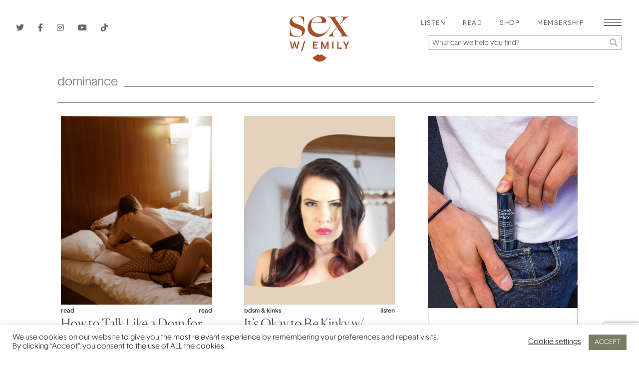

--- FILE ---
content_type: text/html; charset=utf-8
request_url: https://www.google.com/recaptcha/api2/anchor?ar=1&k=6LdyXmApAAAAAJxytgEZZ3D3fqfW41y-KIQeVVjh&co=aHR0cHM6Ly9zZXh3aXRoZW1pbHkuY29tOjQ0Mw..&hl=en&v=PoyoqOPhxBO7pBk68S4YbpHZ&size=invisible&anchor-ms=20000&execute-ms=30000&cb=r04x9txbsuwb
body_size: 48752
content:
<!DOCTYPE HTML><html dir="ltr" lang="en"><head><meta http-equiv="Content-Type" content="text/html; charset=UTF-8">
<meta http-equiv="X-UA-Compatible" content="IE=edge">
<title>reCAPTCHA</title>
<style type="text/css">
/* cyrillic-ext */
@font-face {
  font-family: 'Roboto';
  font-style: normal;
  font-weight: 400;
  font-stretch: 100%;
  src: url(//fonts.gstatic.com/s/roboto/v48/KFO7CnqEu92Fr1ME7kSn66aGLdTylUAMa3GUBHMdazTgWw.woff2) format('woff2');
  unicode-range: U+0460-052F, U+1C80-1C8A, U+20B4, U+2DE0-2DFF, U+A640-A69F, U+FE2E-FE2F;
}
/* cyrillic */
@font-face {
  font-family: 'Roboto';
  font-style: normal;
  font-weight: 400;
  font-stretch: 100%;
  src: url(//fonts.gstatic.com/s/roboto/v48/KFO7CnqEu92Fr1ME7kSn66aGLdTylUAMa3iUBHMdazTgWw.woff2) format('woff2');
  unicode-range: U+0301, U+0400-045F, U+0490-0491, U+04B0-04B1, U+2116;
}
/* greek-ext */
@font-face {
  font-family: 'Roboto';
  font-style: normal;
  font-weight: 400;
  font-stretch: 100%;
  src: url(//fonts.gstatic.com/s/roboto/v48/KFO7CnqEu92Fr1ME7kSn66aGLdTylUAMa3CUBHMdazTgWw.woff2) format('woff2');
  unicode-range: U+1F00-1FFF;
}
/* greek */
@font-face {
  font-family: 'Roboto';
  font-style: normal;
  font-weight: 400;
  font-stretch: 100%;
  src: url(//fonts.gstatic.com/s/roboto/v48/KFO7CnqEu92Fr1ME7kSn66aGLdTylUAMa3-UBHMdazTgWw.woff2) format('woff2');
  unicode-range: U+0370-0377, U+037A-037F, U+0384-038A, U+038C, U+038E-03A1, U+03A3-03FF;
}
/* math */
@font-face {
  font-family: 'Roboto';
  font-style: normal;
  font-weight: 400;
  font-stretch: 100%;
  src: url(//fonts.gstatic.com/s/roboto/v48/KFO7CnqEu92Fr1ME7kSn66aGLdTylUAMawCUBHMdazTgWw.woff2) format('woff2');
  unicode-range: U+0302-0303, U+0305, U+0307-0308, U+0310, U+0312, U+0315, U+031A, U+0326-0327, U+032C, U+032F-0330, U+0332-0333, U+0338, U+033A, U+0346, U+034D, U+0391-03A1, U+03A3-03A9, U+03B1-03C9, U+03D1, U+03D5-03D6, U+03F0-03F1, U+03F4-03F5, U+2016-2017, U+2034-2038, U+203C, U+2040, U+2043, U+2047, U+2050, U+2057, U+205F, U+2070-2071, U+2074-208E, U+2090-209C, U+20D0-20DC, U+20E1, U+20E5-20EF, U+2100-2112, U+2114-2115, U+2117-2121, U+2123-214F, U+2190, U+2192, U+2194-21AE, U+21B0-21E5, U+21F1-21F2, U+21F4-2211, U+2213-2214, U+2216-22FF, U+2308-230B, U+2310, U+2319, U+231C-2321, U+2336-237A, U+237C, U+2395, U+239B-23B7, U+23D0, U+23DC-23E1, U+2474-2475, U+25AF, U+25B3, U+25B7, U+25BD, U+25C1, U+25CA, U+25CC, U+25FB, U+266D-266F, U+27C0-27FF, U+2900-2AFF, U+2B0E-2B11, U+2B30-2B4C, U+2BFE, U+3030, U+FF5B, U+FF5D, U+1D400-1D7FF, U+1EE00-1EEFF;
}
/* symbols */
@font-face {
  font-family: 'Roboto';
  font-style: normal;
  font-weight: 400;
  font-stretch: 100%;
  src: url(//fonts.gstatic.com/s/roboto/v48/KFO7CnqEu92Fr1ME7kSn66aGLdTylUAMaxKUBHMdazTgWw.woff2) format('woff2');
  unicode-range: U+0001-000C, U+000E-001F, U+007F-009F, U+20DD-20E0, U+20E2-20E4, U+2150-218F, U+2190, U+2192, U+2194-2199, U+21AF, U+21E6-21F0, U+21F3, U+2218-2219, U+2299, U+22C4-22C6, U+2300-243F, U+2440-244A, U+2460-24FF, U+25A0-27BF, U+2800-28FF, U+2921-2922, U+2981, U+29BF, U+29EB, U+2B00-2BFF, U+4DC0-4DFF, U+FFF9-FFFB, U+10140-1018E, U+10190-1019C, U+101A0, U+101D0-101FD, U+102E0-102FB, U+10E60-10E7E, U+1D2C0-1D2D3, U+1D2E0-1D37F, U+1F000-1F0FF, U+1F100-1F1AD, U+1F1E6-1F1FF, U+1F30D-1F30F, U+1F315, U+1F31C, U+1F31E, U+1F320-1F32C, U+1F336, U+1F378, U+1F37D, U+1F382, U+1F393-1F39F, U+1F3A7-1F3A8, U+1F3AC-1F3AF, U+1F3C2, U+1F3C4-1F3C6, U+1F3CA-1F3CE, U+1F3D4-1F3E0, U+1F3ED, U+1F3F1-1F3F3, U+1F3F5-1F3F7, U+1F408, U+1F415, U+1F41F, U+1F426, U+1F43F, U+1F441-1F442, U+1F444, U+1F446-1F449, U+1F44C-1F44E, U+1F453, U+1F46A, U+1F47D, U+1F4A3, U+1F4B0, U+1F4B3, U+1F4B9, U+1F4BB, U+1F4BF, U+1F4C8-1F4CB, U+1F4D6, U+1F4DA, U+1F4DF, U+1F4E3-1F4E6, U+1F4EA-1F4ED, U+1F4F7, U+1F4F9-1F4FB, U+1F4FD-1F4FE, U+1F503, U+1F507-1F50B, U+1F50D, U+1F512-1F513, U+1F53E-1F54A, U+1F54F-1F5FA, U+1F610, U+1F650-1F67F, U+1F687, U+1F68D, U+1F691, U+1F694, U+1F698, U+1F6AD, U+1F6B2, U+1F6B9-1F6BA, U+1F6BC, U+1F6C6-1F6CF, U+1F6D3-1F6D7, U+1F6E0-1F6EA, U+1F6F0-1F6F3, U+1F6F7-1F6FC, U+1F700-1F7FF, U+1F800-1F80B, U+1F810-1F847, U+1F850-1F859, U+1F860-1F887, U+1F890-1F8AD, U+1F8B0-1F8BB, U+1F8C0-1F8C1, U+1F900-1F90B, U+1F93B, U+1F946, U+1F984, U+1F996, U+1F9E9, U+1FA00-1FA6F, U+1FA70-1FA7C, U+1FA80-1FA89, U+1FA8F-1FAC6, U+1FACE-1FADC, U+1FADF-1FAE9, U+1FAF0-1FAF8, U+1FB00-1FBFF;
}
/* vietnamese */
@font-face {
  font-family: 'Roboto';
  font-style: normal;
  font-weight: 400;
  font-stretch: 100%;
  src: url(//fonts.gstatic.com/s/roboto/v48/KFO7CnqEu92Fr1ME7kSn66aGLdTylUAMa3OUBHMdazTgWw.woff2) format('woff2');
  unicode-range: U+0102-0103, U+0110-0111, U+0128-0129, U+0168-0169, U+01A0-01A1, U+01AF-01B0, U+0300-0301, U+0303-0304, U+0308-0309, U+0323, U+0329, U+1EA0-1EF9, U+20AB;
}
/* latin-ext */
@font-face {
  font-family: 'Roboto';
  font-style: normal;
  font-weight: 400;
  font-stretch: 100%;
  src: url(//fonts.gstatic.com/s/roboto/v48/KFO7CnqEu92Fr1ME7kSn66aGLdTylUAMa3KUBHMdazTgWw.woff2) format('woff2');
  unicode-range: U+0100-02BA, U+02BD-02C5, U+02C7-02CC, U+02CE-02D7, U+02DD-02FF, U+0304, U+0308, U+0329, U+1D00-1DBF, U+1E00-1E9F, U+1EF2-1EFF, U+2020, U+20A0-20AB, U+20AD-20C0, U+2113, U+2C60-2C7F, U+A720-A7FF;
}
/* latin */
@font-face {
  font-family: 'Roboto';
  font-style: normal;
  font-weight: 400;
  font-stretch: 100%;
  src: url(//fonts.gstatic.com/s/roboto/v48/KFO7CnqEu92Fr1ME7kSn66aGLdTylUAMa3yUBHMdazQ.woff2) format('woff2');
  unicode-range: U+0000-00FF, U+0131, U+0152-0153, U+02BB-02BC, U+02C6, U+02DA, U+02DC, U+0304, U+0308, U+0329, U+2000-206F, U+20AC, U+2122, U+2191, U+2193, U+2212, U+2215, U+FEFF, U+FFFD;
}
/* cyrillic-ext */
@font-face {
  font-family: 'Roboto';
  font-style: normal;
  font-weight: 500;
  font-stretch: 100%;
  src: url(//fonts.gstatic.com/s/roboto/v48/KFO7CnqEu92Fr1ME7kSn66aGLdTylUAMa3GUBHMdazTgWw.woff2) format('woff2');
  unicode-range: U+0460-052F, U+1C80-1C8A, U+20B4, U+2DE0-2DFF, U+A640-A69F, U+FE2E-FE2F;
}
/* cyrillic */
@font-face {
  font-family: 'Roboto';
  font-style: normal;
  font-weight: 500;
  font-stretch: 100%;
  src: url(//fonts.gstatic.com/s/roboto/v48/KFO7CnqEu92Fr1ME7kSn66aGLdTylUAMa3iUBHMdazTgWw.woff2) format('woff2');
  unicode-range: U+0301, U+0400-045F, U+0490-0491, U+04B0-04B1, U+2116;
}
/* greek-ext */
@font-face {
  font-family: 'Roboto';
  font-style: normal;
  font-weight: 500;
  font-stretch: 100%;
  src: url(//fonts.gstatic.com/s/roboto/v48/KFO7CnqEu92Fr1ME7kSn66aGLdTylUAMa3CUBHMdazTgWw.woff2) format('woff2');
  unicode-range: U+1F00-1FFF;
}
/* greek */
@font-face {
  font-family: 'Roboto';
  font-style: normal;
  font-weight: 500;
  font-stretch: 100%;
  src: url(//fonts.gstatic.com/s/roboto/v48/KFO7CnqEu92Fr1ME7kSn66aGLdTylUAMa3-UBHMdazTgWw.woff2) format('woff2');
  unicode-range: U+0370-0377, U+037A-037F, U+0384-038A, U+038C, U+038E-03A1, U+03A3-03FF;
}
/* math */
@font-face {
  font-family: 'Roboto';
  font-style: normal;
  font-weight: 500;
  font-stretch: 100%;
  src: url(//fonts.gstatic.com/s/roboto/v48/KFO7CnqEu92Fr1ME7kSn66aGLdTylUAMawCUBHMdazTgWw.woff2) format('woff2');
  unicode-range: U+0302-0303, U+0305, U+0307-0308, U+0310, U+0312, U+0315, U+031A, U+0326-0327, U+032C, U+032F-0330, U+0332-0333, U+0338, U+033A, U+0346, U+034D, U+0391-03A1, U+03A3-03A9, U+03B1-03C9, U+03D1, U+03D5-03D6, U+03F0-03F1, U+03F4-03F5, U+2016-2017, U+2034-2038, U+203C, U+2040, U+2043, U+2047, U+2050, U+2057, U+205F, U+2070-2071, U+2074-208E, U+2090-209C, U+20D0-20DC, U+20E1, U+20E5-20EF, U+2100-2112, U+2114-2115, U+2117-2121, U+2123-214F, U+2190, U+2192, U+2194-21AE, U+21B0-21E5, U+21F1-21F2, U+21F4-2211, U+2213-2214, U+2216-22FF, U+2308-230B, U+2310, U+2319, U+231C-2321, U+2336-237A, U+237C, U+2395, U+239B-23B7, U+23D0, U+23DC-23E1, U+2474-2475, U+25AF, U+25B3, U+25B7, U+25BD, U+25C1, U+25CA, U+25CC, U+25FB, U+266D-266F, U+27C0-27FF, U+2900-2AFF, U+2B0E-2B11, U+2B30-2B4C, U+2BFE, U+3030, U+FF5B, U+FF5D, U+1D400-1D7FF, U+1EE00-1EEFF;
}
/* symbols */
@font-face {
  font-family: 'Roboto';
  font-style: normal;
  font-weight: 500;
  font-stretch: 100%;
  src: url(//fonts.gstatic.com/s/roboto/v48/KFO7CnqEu92Fr1ME7kSn66aGLdTylUAMaxKUBHMdazTgWw.woff2) format('woff2');
  unicode-range: U+0001-000C, U+000E-001F, U+007F-009F, U+20DD-20E0, U+20E2-20E4, U+2150-218F, U+2190, U+2192, U+2194-2199, U+21AF, U+21E6-21F0, U+21F3, U+2218-2219, U+2299, U+22C4-22C6, U+2300-243F, U+2440-244A, U+2460-24FF, U+25A0-27BF, U+2800-28FF, U+2921-2922, U+2981, U+29BF, U+29EB, U+2B00-2BFF, U+4DC0-4DFF, U+FFF9-FFFB, U+10140-1018E, U+10190-1019C, U+101A0, U+101D0-101FD, U+102E0-102FB, U+10E60-10E7E, U+1D2C0-1D2D3, U+1D2E0-1D37F, U+1F000-1F0FF, U+1F100-1F1AD, U+1F1E6-1F1FF, U+1F30D-1F30F, U+1F315, U+1F31C, U+1F31E, U+1F320-1F32C, U+1F336, U+1F378, U+1F37D, U+1F382, U+1F393-1F39F, U+1F3A7-1F3A8, U+1F3AC-1F3AF, U+1F3C2, U+1F3C4-1F3C6, U+1F3CA-1F3CE, U+1F3D4-1F3E0, U+1F3ED, U+1F3F1-1F3F3, U+1F3F5-1F3F7, U+1F408, U+1F415, U+1F41F, U+1F426, U+1F43F, U+1F441-1F442, U+1F444, U+1F446-1F449, U+1F44C-1F44E, U+1F453, U+1F46A, U+1F47D, U+1F4A3, U+1F4B0, U+1F4B3, U+1F4B9, U+1F4BB, U+1F4BF, U+1F4C8-1F4CB, U+1F4D6, U+1F4DA, U+1F4DF, U+1F4E3-1F4E6, U+1F4EA-1F4ED, U+1F4F7, U+1F4F9-1F4FB, U+1F4FD-1F4FE, U+1F503, U+1F507-1F50B, U+1F50D, U+1F512-1F513, U+1F53E-1F54A, U+1F54F-1F5FA, U+1F610, U+1F650-1F67F, U+1F687, U+1F68D, U+1F691, U+1F694, U+1F698, U+1F6AD, U+1F6B2, U+1F6B9-1F6BA, U+1F6BC, U+1F6C6-1F6CF, U+1F6D3-1F6D7, U+1F6E0-1F6EA, U+1F6F0-1F6F3, U+1F6F7-1F6FC, U+1F700-1F7FF, U+1F800-1F80B, U+1F810-1F847, U+1F850-1F859, U+1F860-1F887, U+1F890-1F8AD, U+1F8B0-1F8BB, U+1F8C0-1F8C1, U+1F900-1F90B, U+1F93B, U+1F946, U+1F984, U+1F996, U+1F9E9, U+1FA00-1FA6F, U+1FA70-1FA7C, U+1FA80-1FA89, U+1FA8F-1FAC6, U+1FACE-1FADC, U+1FADF-1FAE9, U+1FAF0-1FAF8, U+1FB00-1FBFF;
}
/* vietnamese */
@font-face {
  font-family: 'Roboto';
  font-style: normal;
  font-weight: 500;
  font-stretch: 100%;
  src: url(//fonts.gstatic.com/s/roboto/v48/KFO7CnqEu92Fr1ME7kSn66aGLdTylUAMa3OUBHMdazTgWw.woff2) format('woff2');
  unicode-range: U+0102-0103, U+0110-0111, U+0128-0129, U+0168-0169, U+01A0-01A1, U+01AF-01B0, U+0300-0301, U+0303-0304, U+0308-0309, U+0323, U+0329, U+1EA0-1EF9, U+20AB;
}
/* latin-ext */
@font-face {
  font-family: 'Roboto';
  font-style: normal;
  font-weight: 500;
  font-stretch: 100%;
  src: url(//fonts.gstatic.com/s/roboto/v48/KFO7CnqEu92Fr1ME7kSn66aGLdTylUAMa3KUBHMdazTgWw.woff2) format('woff2');
  unicode-range: U+0100-02BA, U+02BD-02C5, U+02C7-02CC, U+02CE-02D7, U+02DD-02FF, U+0304, U+0308, U+0329, U+1D00-1DBF, U+1E00-1E9F, U+1EF2-1EFF, U+2020, U+20A0-20AB, U+20AD-20C0, U+2113, U+2C60-2C7F, U+A720-A7FF;
}
/* latin */
@font-face {
  font-family: 'Roboto';
  font-style: normal;
  font-weight: 500;
  font-stretch: 100%;
  src: url(//fonts.gstatic.com/s/roboto/v48/KFO7CnqEu92Fr1ME7kSn66aGLdTylUAMa3yUBHMdazQ.woff2) format('woff2');
  unicode-range: U+0000-00FF, U+0131, U+0152-0153, U+02BB-02BC, U+02C6, U+02DA, U+02DC, U+0304, U+0308, U+0329, U+2000-206F, U+20AC, U+2122, U+2191, U+2193, U+2212, U+2215, U+FEFF, U+FFFD;
}
/* cyrillic-ext */
@font-face {
  font-family: 'Roboto';
  font-style: normal;
  font-weight: 900;
  font-stretch: 100%;
  src: url(//fonts.gstatic.com/s/roboto/v48/KFO7CnqEu92Fr1ME7kSn66aGLdTylUAMa3GUBHMdazTgWw.woff2) format('woff2');
  unicode-range: U+0460-052F, U+1C80-1C8A, U+20B4, U+2DE0-2DFF, U+A640-A69F, U+FE2E-FE2F;
}
/* cyrillic */
@font-face {
  font-family: 'Roboto';
  font-style: normal;
  font-weight: 900;
  font-stretch: 100%;
  src: url(//fonts.gstatic.com/s/roboto/v48/KFO7CnqEu92Fr1ME7kSn66aGLdTylUAMa3iUBHMdazTgWw.woff2) format('woff2');
  unicode-range: U+0301, U+0400-045F, U+0490-0491, U+04B0-04B1, U+2116;
}
/* greek-ext */
@font-face {
  font-family: 'Roboto';
  font-style: normal;
  font-weight: 900;
  font-stretch: 100%;
  src: url(//fonts.gstatic.com/s/roboto/v48/KFO7CnqEu92Fr1ME7kSn66aGLdTylUAMa3CUBHMdazTgWw.woff2) format('woff2');
  unicode-range: U+1F00-1FFF;
}
/* greek */
@font-face {
  font-family: 'Roboto';
  font-style: normal;
  font-weight: 900;
  font-stretch: 100%;
  src: url(//fonts.gstatic.com/s/roboto/v48/KFO7CnqEu92Fr1ME7kSn66aGLdTylUAMa3-UBHMdazTgWw.woff2) format('woff2');
  unicode-range: U+0370-0377, U+037A-037F, U+0384-038A, U+038C, U+038E-03A1, U+03A3-03FF;
}
/* math */
@font-face {
  font-family: 'Roboto';
  font-style: normal;
  font-weight: 900;
  font-stretch: 100%;
  src: url(//fonts.gstatic.com/s/roboto/v48/KFO7CnqEu92Fr1ME7kSn66aGLdTylUAMawCUBHMdazTgWw.woff2) format('woff2');
  unicode-range: U+0302-0303, U+0305, U+0307-0308, U+0310, U+0312, U+0315, U+031A, U+0326-0327, U+032C, U+032F-0330, U+0332-0333, U+0338, U+033A, U+0346, U+034D, U+0391-03A1, U+03A3-03A9, U+03B1-03C9, U+03D1, U+03D5-03D6, U+03F0-03F1, U+03F4-03F5, U+2016-2017, U+2034-2038, U+203C, U+2040, U+2043, U+2047, U+2050, U+2057, U+205F, U+2070-2071, U+2074-208E, U+2090-209C, U+20D0-20DC, U+20E1, U+20E5-20EF, U+2100-2112, U+2114-2115, U+2117-2121, U+2123-214F, U+2190, U+2192, U+2194-21AE, U+21B0-21E5, U+21F1-21F2, U+21F4-2211, U+2213-2214, U+2216-22FF, U+2308-230B, U+2310, U+2319, U+231C-2321, U+2336-237A, U+237C, U+2395, U+239B-23B7, U+23D0, U+23DC-23E1, U+2474-2475, U+25AF, U+25B3, U+25B7, U+25BD, U+25C1, U+25CA, U+25CC, U+25FB, U+266D-266F, U+27C0-27FF, U+2900-2AFF, U+2B0E-2B11, U+2B30-2B4C, U+2BFE, U+3030, U+FF5B, U+FF5D, U+1D400-1D7FF, U+1EE00-1EEFF;
}
/* symbols */
@font-face {
  font-family: 'Roboto';
  font-style: normal;
  font-weight: 900;
  font-stretch: 100%;
  src: url(//fonts.gstatic.com/s/roboto/v48/KFO7CnqEu92Fr1ME7kSn66aGLdTylUAMaxKUBHMdazTgWw.woff2) format('woff2');
  unicode-range: U+0001-000C, U+000E-001F, U+007F-009F, U+20DD-20E0, U+20E2-20E4, U+2150-218F, U+2190, U+2192, U+2194-2199, U+21AF, U+21E6-21F0, U+21F3, U+2218-2219, U+2299, U+22C4-22C6, U+2300-243F, U+2440-244A, U+2460-24FF, U+25A0-27BF, U+2800-28FF, U+2921-2922, U+2981, U+29BF, U+29EB, U+2B00-2BFF, U+4DC0-4DFF, U+FFF9-FFFB, U+10140-1018E, U+10190-1019C, U+101A0, U+101D0-101FD, U+102E0-102FB, U+10E60-10E7E, U+1D2C0-1D2D3, U+1D2E0-1D37F, U+1F000-1F0FF, U+1F100-1F1AD, U+1F1E6-1F1FF, U+1F30D-1F30F, U+1F315, U+1F31C, U+1F31E, U+1F320-1F32C, U+1F336, U+1F378, U+1F37D, U+1F382, U+1F393-1F39F, U+1F3A7-1F3A8, U+1F3AC-1F3AF, U+1F3C2, U+1F3C4-1F3C6, U+1F3CA-1F3CE, U+1F3D4-1F3E0, U+1F3ED, U+1F3F1-1F3F3, U+1F3F5-1F3F7, U+1F408, U+1F415, U+1F41F, U+1F426, U+1F43F, U+1F441-1F442, U+1F444, U+1F446-1F449, U+1F44C-1F44E, U+1F453, U+1F46A, U+1F47D, U+1F4A3, U+1F4B0, U+1F4B3, U+1F4B9, U+1F4BB, U+1F4BF, U+1F4C8-1F4CB, U+1F4D6, U+1F4DA, U+1F4DF, U+1F4E3-1F4E6, U+1F4EA-1F4ED, U+1F4F7, U+1F4F9-1F4FB, U+1F4FD-1F4FE, U+1F503, U+1F507-1F50B, U+1F50D, U+1F512-1F513, U+1F53E-1F54A, U+1F54F-1F5FA, U+1F610, U+1F650-1F67F, U+1F687, U+1F68D, U+1F691, U+1F694, U+1F698, U+1F6AD, U+1F6B2, U+1F6B9-1F6BA, U+1F6BC, U+1F6C6-1F6CF, U+1F6D3-1F6D7, U+1F6E0-1F6EA, U+1F6F0-1F6F3, U+1F6F7-1F6FC, U+1F700-1F7FF, U+1F800-1F80B, U+1F810-1F847, U+1F850-1F859, U+1F860-1F887, U+1F890-1F8AD, U+1F8B0-1F8BB, U+1F8C0-1F8C1, U+1F900-1F90B, U+1F93B, U+1F946, U+1F984, U+1F996, U+1F9E9, U+1FA00-1FA6F, U+1FA70-1FA7C, U+1FA80-1FA89, U+1FA8F-1FAC6, U+1FACE-1FADC, U+1FADF-1FAE9, U+1FAF0-1FAF8, U+1FB00-1FBFF;
}
/* vietnamese */
@font-face {
  font-family: 'Roboto';
  font-style: normal;
  font-weight: 900;
  font-stretch: 100%;
  src: url(//fonts.gstatic.com/s/roboto/v48/KFO7CnqEu92Fr1ME7kSn66aGLdTylUAMa3OUBHMdazTgWw.woff2) format('woff2');
  unicode-range: U+0102-0103, U+0110-0111, U+0128-0129, U+0168-0169, U+01A0-01A1, U+01AF-01B0, U+0300-0301, U+0303-0304, U+0308-0309, U+0323, U+0329, U+1EA0-1EF9, U+20AB;
}
/* latin-ext */
@font-face {
  font-family: 'Roboto';
  font-style: normal;
  font-weight: 900;
  font-stretch: 100%;
  src: url(//fonts.gstatic.com/s/roboto/v48/KFO7CnqEu92Fr1ME7kSn66aGLdTylUAMa3KUBHMdazTgWw.woff2) format('woff2');
  unicode-range: U+0100-02BA, U+02BD-02C5, U+02C7-02CC, U+02CE-02D7, U+02DD-02FF, U+0304, U+0308, U+0329, U+1D00-1DBF, U+1E00-1E9F, U+1EF2-1EFF, U+2020, U+20A0-20AB, U+20AD-20C0, U+2113, U+2C60-2C7F, U+A720-A7FF;
}
/* latin */
@font-face {
  font-family: 'Roboto';
  font-style: normal;
  font-weight: 900;
  font-stretch: 100%;
  src: url(//fonts.gstatic.com/s/roboto/v48/KFO7CnqEu92Fr1ME7kSn66aGLdTylUAMa3yUBHMdazQ.woff2) format('woff2');
  unicode-range: U+0000-00FF, U+0131, U+0152-0153, U+02BB-02BC, U+02C6, U+02DA, U+02DC, U+0304, U+0308, U+0329, U+2000-206F, U+20AC, U+2122, U+2191, U+2193, U+2212, U+2215, U+FEFF, U+FFFD;
}

</style>
<link rel="stylesheet" type="text/css" href="https://www.gstatic.com/recaptcha/releases/PoyoqOPhxBO7pBk68S4YbpHZ/styles__ltr.css">
<script nonce="elRUKc3WSvjsUTYZ0zyO_Q" type="text/javascript">window['__recaptcha_api'] = 'https://www.google.com/recaptcha/api2/';</script>
<script type="text/javascript" src="https://www.gstatic.com/recaptcha/releases/PoyoqOPhxBO7pBk68S4YbpHZ/recaptcha__en.js" nonce="elRUKc3WSvjsUTYZ0zyO_Q">
      
    </script></head>
<body><div id="rc-anchor-alert" class="rc-anchor-alert"></div>
<input type="hidden" id="recaptcha-token" value="[base64]">
<script type="text/javascript" nonce="elRUKc3WSvjsUTYZ0zyO_Q">
      recaptcha.anchor.Main.init("[\x22ainput\x22,[\x22bgdata\x22,\x22\x22,\[base64]/[base64]/[base64]/bmV3IHJbeF0oY1swXSk6RT09Mj9uZXcgclt4XShjWzBdLGNbMV0pOkU9PTM/bmV3IHJbeF0oY1swXSxjWzFdLGNbMl0pOkU9PTQ/[base64]/[base64]/[base64]/[base64]/[base64]/[base64]/[base64]/[base64]\x22,\[base64]\\u003d\x22,\[base64]/Dg1gzdVfDs8OdWQbDisO4wqQIw5t2bsOlcgFtfsOGEGNjw6FfwoAyw67DgMOQwoIjOB9GwqFZJcOWwpHCunN+Whdew7QbAWTCqMKawr9EwrQPwrXDvcKuw7cCwoRdwpTDkcK6w6HCunXDrcK7eAp7HlNIwqJAwrRiZ8OTw6rDhHEcNivDssKVwrZ6wpgwYsK/[base64]/CqEDCscO2ecKcwr9aQzjDl8OYw6huw48Ew67CuMOFU8K5YhFPTMKaw6nCpMOzwpQ2asOZw4bCv8K3SmFHdcK+w5oLwqAtTMOlw4oMw7EkQcOEw7kDwpNvPMOVwr8/w6LDmDDDvXvCuMK3w6I8wqrDjyjDpERuQcKTw4twwo3Cn8K0w4bCjVnDt8KRw69dbgnCk8OMw6rCn13DncOQwrPDixPCnsKpdMOeeXI4JE3DjxbCi8KLa8KPC8KkfkFXTzhsw6cew6XCpcKyMcO3A8Kiw7ZhUSpfwpVSIz/[base64]/Dg3pRXMK8QcOwRkBRScOQwo4Qwpo5aHHDk8OuRgxkdsKkwrHCvgB/w71AIkQXWmTCo2TCocKLw7HCt8OMGCPClcKBw6TDv8KeaQRFKWjCm8OoVnPCsBshwpJ1w5d1R13Dg8OGw61+PzViLsKfw7J/C8KYwp1/GXl4LXDChlYoH8OSwp1XwrrClyjCjcO1wqdLdMK8SXJ/BlEiwqnCs8OyB8Osw6fDjBV+Z0jCpU0uwp90w4HCim52ZkdbwrfCnBMqQ0oTN8ORNsOVw64fw6/DtgjDpFZPw6zDmG03w73ClTcsBcOhwol0w7bDr8Olw67CicKKE8Oaw4fDi0kCw5dow4g9OcKCAsKowqgBeMOlwrwVwr8zaMKVw54MCDHCiMOVwosVw68KTcKOF8OgwoLDhcOzbytRSj/CqQDCrwPDk8K+X8K/wpbCssO/MjQtNj3CswIjJzZOAsKAw7IlwqliRV01EMO3wqwLc8OWwpdYbsOEw7ARwqjDlhHClSxrOMK8wqfCvMKmwpbDj8OYw4LDvMKyw5PCo8OGwpVAw4RsU8OFN8Ksw55iw4/CvQZxC3EUN8OYUiF6RcKoKQbDhTViBhE/[base64]/[base64]/CicKTw7bDoMKbwovCih0Xw51ew5zDpUPDisK3allbBEQ/w51oVMKdw7ZQUVzDo8K2wofDuG0JNMKEHcKsw4oPw51vKsKxGWzDlwYpU8O2wpBAwpkVam1GwrY2V3/Chx7DusOBw7ljHMKDdG/DmMOAw6bClT7CncOGw7PCtsO3aMOfLWXCu8KJw4DCriExeVXDt0bDlh3DlsKcTndcc8K3EMO7GHE8Ah8gwqtHOi3ChUIsJVN5fMO1f33DisOlw4TDpXcfDsOoFBTCuyzCg8K6K1EHwoZ1HFfCjlAcw57DuRDDj8KuWwDCqsOBw6Q/EMOuDcO/YmrChRg3wpvDjgXDssOiw7vDpMK3Z0xDwoAOw6hqAcOBBcOawoPDv31Pw7jCtChPw4PChF/CtmYLwqgrXcOSc8KIwqoVFDfDu20RAMOHK1LCrsKrw49Nwo5Kw5IwwqTDjcOKwpDCj1XChnkaWMKDSmhqOH/DrV0IwqvChRLDsMO9MQR6w5gdOxwCw4fCkMK1BU7CiBYkW8Ogd8KREMKFQMOEwr1OwpfCvyEcHmjChHTDqiTDgGRPcsKxw7FDE8OzEF0Gwr/DrcK5fX1rcsOFBMKiwonDrAPCsB1rHn1/wrvCvWPDp3LDr1tbJiNuw4XCumfDr8O3w4wBw69gU19Rw7BsE3svA8OLw75kw401w4pzwrzDjsKtw5PDggbDtgXDhsKoMBxBBGDDhcOhwrHDpRPDpXZCawvCj8O0RcOrw6NiTsKIw4jDr8KgNcKYcsOXwrwKw4lAwr1kwpHCpA/CpnoQQsKhw7J/[base64]/[base64]/Dn8OCcHPCvkHCrHrDtMO1w5F9SsOUwrnCqsOLaMOGw4fCiMOjw694wrXDpcOmFBo0w5bDuEsDaiHCr8OBN8ObLRwsbsKZCsKgYgc0woEnQjvDlz/DsFTDg8KvEcOMKsK3w5JjMmxCw7UdO8KqcREEDivCi8OOw7V0NUZvwo95wpLDpDrDtsOGw5DDg1wee0p9WCBIw4xVw68Gw4MtNcKMf8OqfsOsVQtcbnzCl3BHfMOESE8dw5DCk1ZzwqzDiBXCrTHDiMOPwr/CrMOnMcKNY8KQNDHDgizCuMKnw4TDkMKhfSXDssO3QsKVwpfDsSPDhsKbSMKpMnZ0YCoqFMKlwonCkEvCj8O0J8OSw6DCoDbDo8OVw4o7wrdtw5spJsKTDg/DrcKxw5/DnsOAw6o2wqs+ZT/DuGEHZsOVw6jCrUjDmMOfe8OWb8KOwpNSw73DhznDvn10bMKQbcOrCWlxPMKUXcOLwocFGsOsQzjDpsKrw5DDnMK6e37DhmE9QcOFBQDDkcOpw4ENwqt6CSpaZcK+C8Oow4LCn8OEwrTDj8OYw6zCpULDh8KEw51nGCLCsk/DocK4b8OTw4fDiGB2w5rDrDhXwqfDpFjCsiohXsO6wosBw6hfwoPCuMOww7HDpXN+WhnDoMOuaGVWecKjw48HC0nCvsODwrrCoDlNw7M/XR9AwpcAw63DusKswqEFwqLCucOFwopNwqU6w5RhIx/[base64]/BsKiKCXCtB1Aw4rCkSE6w7/CokvDlVtsw4ZxcwEBwrFAwqN2YBXDsWVBQ8KAwowxw6rCuMK3LMOXOMKHw73DmsOfAH1pw7/DrsKPw6Ftw4bCjy3CnsKmw49Ew49Nw7fDrMKIw5EadELDuioqw745w6zCrMKHwp8QKSpMwpJSwq/DvlfCqcK/[base64]/Djk3DvcOPAcOPbcORwpN+CcK5ZMKSw709woDDoQl/wpsuE8OCwq3DssOfR8OtQsOneTPCmcKUS8Ojw6hgw5NxFGAfKcKJwoPCuUXDrknDuXPDuMKiwoJZwqpOwqDCqEF0DX5Ow7hJLyXCrBwYbwfCmjXCgWRUWSM1BHfClcODPcO5WsOOw6/CnzzDj8K2DsOkw5wWfcOFHAzCmcKsYzhnI8ODUU/CosO7AA/CgcKawqzClsK5GMO8NMKvRHdeNg7DrsK6Ph/[base64]/[base64]/Dk8Kbw7LCpsKjNsKYHzfDgcK3djJcB8OCWTvDhcKrRMOyEBhUFcOTG1FVwqPDqR8CTcOnw5R3w6fCgcKfwq3DrMKrw7/CjkLCnl/Cm8OqIywoGCZ5wo7DikbDu0rDtHDCkMKrwoU/[base64]/Cq8O0PzPCqMOcRsOKF3/DgTvDu0tNw7xYw5dVwozDi0fDkcKoeEvCtcOsQULDoSjDi2Yqw43Dojg9woQkw57CnEYbwrkhcMKjJcKMwpjDsGEDw7rCmsOKWsOnwpNdw48hw4XChjgMIXXChXDCrMKDw4zClXrDjF40ZSAKHMKgwo1IwoXDqcKZwqrDpVvChzMMwpk3fcKnw7/Dp8KBw4bDvwcKw4F8EcK/w7TCu8OdMm0kwpUDM8OxWsKEwqgWZj/[base64]/[base64]/[base64]/CgCRAL2XDqcOew4rDrMOqwrdkwq7Cu8Krw7tSw4tAw7Fbw7/CtiFtw48swpJLw5Y3esK/[base64]/CksKdV8OkKhnDi8KpwqVaXgjCnMK0ZGxmwogDeMObwqQLw4/CgA/[base64]/DkcOxwqoTwrvCjTBLS8OdL8K8w7/CgsOrBCXCiURSw6HCkMOMwpJ7w4zDunfDlMKleikEcD4AcS4/WMKgwovCk1FMY8Olw6AYO8KxaWbCocO6woDCqMKPwpxFBEQIJFgXWzJEV8OMw5wNTiHCp8OEB8OWw6AZOnnDnwnCmX/[base64]/Cq8OkfC02I8KRwpI5wr1Fw4fDm8O/HBjDoD1FXMONAznCjcKAKz3DoMOPf8Opw5BOwoDDthTDmBXCvybCkHPCsxrDp8KUFj8Iw6tawqoGSMK2c8KLHwlOOzTCqxvDjwvDpGzDoWTDpsKHwoR3wpfCgsKsVnjCoizDkcKwPCzCvWjDncKfw5YfHsK4NG8pwoDClzjDq0/[base64]/DusKHw4QTw5cGaxnCswF8G8KEw610QsKOw51DwqZLVMOJw7MAPwc2w5lEacKFw6BSwozCgMKseU/CssKsYSUpw40jw795dQbCnsOsYXHDmQMMFgw8WlUJwpBGVD/DkDXDn8KrF2xYV8KReMKqwqpZQQjDj1PCh30yw6U8T3rCg8OOwpvDum3DsMOUYMOrw6YiEWUPNA7DtjJfwrfCuMOHCybDpsKYMwRLOsOWw7HDjMKMw7zCgQzCjcOOKBXCpMKGw5lSwo/[base64]/w6HCqAVRVcOWwp9DOnFUeE3CrF40dsK+w7pXwpEfQ0HCj2zCmnM7wo1Tw4bDmMOWw53DrsOgJXxrwpQcW8OHT34qITvCo19HVChSwr89fmdMWE5dXllKHCoWw6kEUmLDsMOFWMKxwpHDiSLDhMO/[base64]/CkUbDp8OFAmRlwqw/wpJbw6lkw47DuAUVw747NcO9w4AQwr3DiyVaXMOawp7DosOiY8OFbxJ4V1EFKhfCkMOvHcOsGMOow6Z1a8OyDMOmZ8KdNsKOworCvS3DghtuGVjCp8KFcirDr8ODw6LCqMOTdBHDhsORUiBPWEzDqFNGwqjCk8KYaMOYf8Olw6PDtiPCvEVzw5zDicK9Cg/DpGoEWhfCkkpQCR5NXVTCvXB0wrwSwoILXw9dwotKLMK8ZcKoFMOMwq3ChcKhwrvCnEzCsRxMwqx6w5wTJCfCsU7Ch3Q2DMOOw64vYFHCucO/RcKeA8KhQsKAFsOWw6DDp2/[base64]/[base64]/CjXsRwp40wqzDiEvCmsOfMcOpwq/[base64]/Ds8K/JVkBAnYQOBzCgcOgw57Ck8KNwrrDl8OpR8KrNRNvH1EHwokrV8OiLwPDgcK0wqsOwpDCsXARw5bCqcKbw5PCrALDk8Khw4/DjMO3wqBgwrJ5LMOFworDvsKDEcOZKMOcwrfCtMOUAHPCl2/DvWnCk8KWw79tHxlGEcO2wrwtE8KSwq/Dg8OrYTLDmcOWU8OKw7rCtcKYTcKrNR0qZgXCpMOBesKjX2JWw77CiTgRNcOWDltQwojCmsO3dUbDnMOuw7JjZMOOKMOwwqB1w5xZc8O6w6sVHwBmS15qSHvDkMK3LsKObAHDuMKjccKHRl8rwqTCisOiV8OCVgXDjsO5w70RUsK/w5ZHwp0rCiQwLsOCPxvCq0bCv8KGJsOTKnTDosOYwrQ+w5wRwrfCqsOYwp/DmC0mw40Nw7Q7LcKRP8OcB2RXLsKAw7XDniAuW2zDvsOxcCwhfMKUSDwKwrVWd3/DpMKWI8KZCjjDhFTDokkBGcKMwoAKcSYNJ37Dv8O9A13CusO6wpwCDMKPwo3DgcOTYsOsT8K6worCnMK1wp/DhVJCw7jCi8KWQMK+BMKgZ8KPf2nCsUTCscOUNcOwNAAvwrhywqzCo0DDnEcxAsOrJXzCgQ8xw78oUE7DjTbDtk3DkEvCq8OZw6TDu8K0wpfChiPCjnXDpMOGw7RSJMKWwocxw4jCtFUUwoFUAgXDvVrDmcKrwqwrF3/[base64]/[base64]/Cg8KkI8Obw6lRwr4rBcK9cUp/w59AQ1pSw7PCvcO7AcOQEQLDuEjDs8OOwq3CmC9IwpnDrivDrgMZNCfClFoYLETCq8KsX8KGw6EQw4JAw7QFYm5UJFHDlMKWw77CgX97w5TDsjzCnT3DpMKjwp08L24wcsK6w6nDucOeacOEw5FmwrMlw5h9Q8KgwqlPw78ewqNlPcORMxtNA8Kmwp8LwovDlcOwwoB/w6DDpgbDgibCmsO8X0x5McK6TcKaPBYiw6Iqw5BZw5gvw60oworCnnDDtsOWKMKSw7JHw4XCusK4Q8Kkw4jDqSMnYDXDgTbCoMKZMsKtEcOeMzZFwpAYw5bDkW4/[base64]/YsK8wrVUw4xLQV8hTsKNw5HDnWULDsK8w5fClcO0wp3CnSkJwqXCvmcQwpAsw6AFw7LDsMOqw601ZMOtYGE1aETCuy16wpBpNmI3wp7CuMKAwo3DoWEUwo/DgcOKOnrCk8Oowr/[base64]/[base64]/wqrCpsKpURLCpcOdHiM1wr4jCwRVw746RX/CmSPDpCMjF8OlQsKHw4zDt0DDq8Owwo/Di1TDjU/DrkTClcKvw5ZGw44zL2QhAMK7wojCryvCj8OOwqvCtSNMNQ9aQSbDghBNw5TDt3dmwqNpdH/[base64]/CncK7SSFJw6F2IMOvTsOUw6FhBMOEAW1zQ0VjwoEPLyXChnfCjcOWURDDo8OvwrjCm8KcIRAiwoDCuMOaw5bCu3fClgUSTh5rBsKABsOlC8O5esOvwoI9wp3CucOLAMKAeR3Dsz0swqAXbcOpworDoMOJw5IdwrNGQ2jCr3XDn3nDv2/[base64]/[base64]/CjkJAHHfDln/CucORw6UiNsOZGcKzwq0rw6R8bHLCi8OHOcOFBkVFw6bDjn1Ew7ZYSmXCpTxYw6NiwplQw7UoThTCrCnCm8O1w5fCnMOtw6HCqQLCo8OHwo4Hw7dGw44nWcKgfcOqa8KbKyvCisORwo3Dhx3CncKNwrwCw7bCr1jDg8KYwo/Ds8O+wqDDh8OBSMK3d8KCX313wpQEw7EpKVnCr3rCvk3CmcOgw7IkasOfV0Aow5IBJ8KYQwVAw7DDmsOdw7/CsMOPw5ZJdcK6wrTDqTDCk8OZZMO5azHCkcO9WQHCg8KPw49bworCtsOxwp4MOiTCmsKJTyAvw6fCnRByw5fDtRt9Xy0nw4d1wpxTdsOcDWzCml3DvMKkwozCkjwWw6LCnMKHwpvCjMO7dMKiQyjCvcOJwr/CkcKdwoJMwpjCgj8ZekFvw7/DlcK9P1sLFsKlw5pOeFrCjcOyHl/[base64]/[base64]/[base64]/[base64]/Dv8OTWcOVwq/CqcKow6owNxvDl1BcwoB/wpZfwoFPwr5xIcKxHhvCssOZw5zCscKhFTtiwpFobGlzw4rDpkbCvHYDQcOQVAPDp3fCkMKPwpDDtFUww47Cr8Kpw5QrZcKPwoXDqzrDuXrCkjY/wqzDrE3DnSsLBcO9SsK0wpXCpX3DgSXCn8KwwoQ8wpl3JcO/w5A+w5g4QsK6wrkXSsOWa0UnO8OBGcOpdSVdw7wXwqDDucOPwptmwrbCvQzDqxhEbBzCkR3DkcK5w6ohwp/DuRDCkx4UwrbCusKFw5LClw02wozDv13CmMK+QsKLw7TDjcKGw7/DjUwwwooDwpDCpsO5NsKIwqvCjQIZIzVeYsKfwqJKYgkgwoVaasKTw47CtcOwXSHDkcOHcMK4dsK2PW8AwqDCqcK6dFTCh8KvDkTDmMKSWsKPwoYAVjXCiMKJwonDisOURMK3wrwBw756XQIcBgN7w77DuMKTZhgaQMKrw7HCmMOrw747wofDoAEzPsKxw7l/BDLCicKew5fDrnTDvjTDo8KHw7ZhRwFZw7UZwqnDscKow4x8w43DpD5kwr/[base64]/Cqz5ow6Qcw4XDnGHCrmfDgcKbwr1iDMOdKcKfQwDCisKudcK/wqJww47CqUxnwowCdX/[base64]/Ct8KgRHrChcKCN8KFBwzDl0Q0DjHDmsO+S0R5Y8K2AnLDrMKuD8KwdQvCrHMVw4jDpMK/H8OIwovDkQLCsMKmYlbCj29zw6l7wq9kwq5dVcOuX0VNfjIdwpwkFC/CscKwWcOBwp3DssKkwoNKNXTDiUrDh3R+WiXDtcOAEMKOwqEzXMKaaMKWFcKAwrlAUQkeKy3CncK9wqg8wpHCsMONwqA/wq4gw49nAsOsw5YufsOgw6sBDHHDqyRjMxDCm3XCkRgAw73CkjjDpMK/w7jCuCE6Y8KrWG04bMOWcMOkwq/DrsO1w4IjwrvCusKyCHvDkktcwq/DiWlhZMK2woRTwqvCtz7CoGZwWgIUw5zDr8OBw4JgwpEew7LDs8KeFgbDlsK7wpwVwqgyCsO9MxfCqsOTwqjCtcOzwobDmn8qw5XDpBoYwpwUXBDCi8OuM2poQz00HcOsT8OYHmwjZMKew5bCoTRBwrUlBk7DjGh5w6PCrH3DkMK/Ix59w4HCmHdKwrDCpwZOZHjDg0rDmBnCtcKIwq3DjMOUVE/DigDDgcOBAjBGw5rCuW5QwpscV8KlCsOtGTRywqUeTMOEUzc4wp0uw57Di8KBC8K7ZQfCsVfCj1nDtzfDmcKIw5TDscOdwrRjHsKEBShTOEoJHDTCi0nCmiPCsWfDjzoqJ8K7WsK9wrrCgAPDoHLDlcK9Wx7DlcKgJMOFwpHDtMK9VcO/[base64]/[base64]/[base64]/Co8OtwrIHwr0vSFPCjsOqDwQ/w6HDgsKmTRYracO6ICPCpzQiw6UZdsO9w4oKwqJDGiczNwcswrY/[base64]/JsOMw4vCj8KwGGvDkcOFQh3Cr8OjYyDCgMOpQ1nCk0czMcK5AMKVwrfCtMKuwqLDqH/DucKPwqxBe8OEw5QowpfDkCbCtxHCnMOMExTCuFnCksO/CRHDt8Ocw5PDuUNUP8KrXDXDu8Kkf8O/QsOuw48uwpdfwp3CscKCw5nCq8K6woR/[base64]/Clz7DtDzCmcOvwrkIKzrCpFHDnsKlesOqw74+w6Uiw77CvMOJwqpwQ3/CpxdGfA0gwpbCn8KbKMOXwpjCjy5Uwo8RDGTDjcO0WcK5AcKSSMOQw5rCtmAIw7zCqsKew61+wqLCuhrDm8KMQsOQw55Zwo7DiiTCu0x5fTDCpcOUw71wQBzCiDrDu8O6SXnDq3kzATjCrTvDn8Ogw7QBbgsaAMOHw4/CnkV8wqzDl8Kgw6g2w6d8w64Ewq0PK8KGwrbCp8OCw6MyNjtsTcKwW2jClsKaB8Kyw75tw5EMw7hbSFQjwpvCqMOEw6bDpFsdw5xiwrVQw4sIwonCnG7CoTLDs8KsUCXCpsONWVXChcO1bVHDtsKXXiF3elJ/wrbDuyBCwokpwrRew5YbwqNFbi7CqFILEcOLwr3Cr8OLP8KSUhXDpFQIw6IGwr7DssOycWN9w4vDnMKcYnPDksKFw5XDpUzDpcKxwrcwG8KswpVvXSrDmcKtwrnDsWLCk2jDv8KVIkXChsKDVWTDiMKuwpVmwrTCqBB1wqTCnF/DuDTDucOQw4XDiW0HwrvDpsKawrDDoXLCssKIw5XDj8OWa8K8EgoZNMOgXkR5Dlk9w6p4w4LDkD/CjmTDvsO/[base64]/Dki/[base64]/ZcKYY8K8NVzCmQ3CscKYR3siUxJ/[base64]/ClcKUw5IAwqrDuzhEF8OlKhgpw4V4B8KwJw7CtsKzT1fDkFw5wqtER8KCJ8Ovwpg8d8KdDBfDhFcKwrsIwrVDXyhKDMKUbMKewoxvUcKseMOPTnA6wqzDqjzDg8OPwp5IJ24PdzMow6HDkcOWw7TCmsOyTEPDt2FHX8K/w6AvUsOiw4HCpC8uw5bCqMKiHj1BwokmSMKyCsK4wplYHnfDrGxgVcOrJCzCp8K1CMKva3fDvl3Dj8OAeDUJw4hBwpnDkyzCoDTCpTzCl8O7wqPCqMKSGMO/[base64]/CnsKtB1Epw4A0O8KHw61ZcFbCn1TCpHgEw7/DkQDDuXTCr8KcR8OKwpEFwqnCgXHCk2HDg8KAOivDqMOYXsKcwpzDvXNpeUDCoMOLP3vConRqwr3DvMK1Y1XDmMOEwqcVwooDMsKXAcKFWk3Cp1zChCELw7FSTDPCo8Kxw7vCj8Oww7LCpsOvw4QlwoBNwqzCm8K7wrLCr8OwwpUow7TClz/[base64]/Cx1Ewoc9wpzDmQDDjCHCilx3wqTDq3rDnUcdwo1UwrjChzDDs8K6w68gDUsfKsKqw5/[base64]/DpE5Jw54mMcK2fsKwwpTDhMO/c1tTw6XDnz4TbBwmYsKEwplWbcOBwp3CqlrDnTVoXMOmIzPCucOawoXDrsK1wofDp3hbeB8vQz5cE8K7w7MFQX/DkMODIsKHfDHClh7CohnClsO9w77ChBDDtsKdw6HCqcOhEsOBZcOGaxPCpW9ka8Oiw4/Di8KJwq/DrcKtw4RZwqVZw4/DjcK6ZsKUwqjCk1XChMKjelbCgcOMwr0CPj3CosKnCcO6IcKAw7HCj8KqeTPCj0/CocOFw70kwpZlw7d3ZmMLAB5uwrjCkxDCsC8+Uwxiw6EBXQwGMcOjCX10w48UKnsNwrsvbcKHUcKEcDPDtWHDlcKGw7jDtELDo8ObPhEwEmnCl8K/w4nDrcK9HMOGIcOXw53CskXDuMKqM3HCpcKuI8ObwqrDksO/aS7CuDHDnFfDosKBX8O/TsO/UcO1wq8JTsOtw6XCqcOxWQ7Cigx8w7TCmk58wq54w4vCvsKFw5IbcsOjw5vDsxHDu0bDssORHHtVasO8w4/DtMKDJGBHw5bCr8K+wphkOsODw6nDvWVJw7LDgVdqwrvDmTgWwotPO8Kawpglw5tJB8OieUjCrS9lV8KZwobCk8Osw4jCjcO3w4l6US3CrMO5wqvCux9KfcO+w4ZPSMOhw7ZYQMO/w77DtBd+w60rworDkwN4bMOuwpXDg8OjacKxwrPDlMKCXsOnwp7CvwFRRGMgTDLCg8Obw6p+GsOWJDF2w7LDnErDsxLDuXRDQ8OCw4sfAMK8wpIow7PDg8ObDEjDu8KIaGPCi0/CkMOOCcObw6nCgFoMwq3Ct8Oyw47Dv8KTwr7CmGwLIsO6PnhXw7fCqsKbw7/DtMKMwqbDmMKOwpUBw69qacOrw4PCjB0nWFNiw6kDdsKEwrjCsMKewrBXwrXCqcOoQcOdwpXCsMKFUCLCm8OYwpQ+wpQYw5NUdl47wqlwZmh1FsOkUirCs0QKL0Uhw4rDqsOQa8K8csOsw4EXw6Bqw4LChMK5wq/CncOeL0rDkGTDtidqXBfCosOrwo5kFTd2wo7CnXNYw7TClcOwf8OQwo4/[base64]/[base64]/DlQUoU1x5w6YJSy8Zw7PDgMKtwqNXw55Hw5jDrMKnwoMCw41Cwq7DoRXDqyDCocKHwqfDvDzCtWPCmsO5wqQowo1lw4ZDKsOkwpjDtwsGRsOxw5UkdMOwIcOdb8KpLhxxNsO0AcOAbGM3SXRsw4lkw5nDlyw6bsKGDkwUwp9vOELCrS/DqMOtwr43wrDCtMKkwqTDs2DDhXI1wocJXMOzw4ZHwqPDm8ObSsKEw7jCvB4bw7EVB8K6w64hf3kTw6rDlMK+AcODw4E/QyPCvMOnacK3w7bCh8Orw7NcC8Oowq/[base64]/[base64]/HcKRwpwvSDbCkjFBPwNHw7/DqMOlQkcIwo/DvsKUwpPDuMOaIcK7wrjDlMOGw6wgw7XDhMORwpoHw4TCsMOHw4XDsiRYw4fClh/DoMKkElrDrSfDqxbDkzdoFcOoGAvDsBYyw4Zmw5lew5XDinwPwqBCwrfDiMKrw7xYwqXDhcOvFRFSKMK1UcOrLsKRw5/CvVrCuTTCvX8IwqvChhLDhFExdsKUwrrCn8Kpw7vCocO5w67Ch8OiN8KswoXDhQ/DrBnDlsO4VMKtEcKoHxZnw5LDl3LDosO2E8OjYsKzFgcPesO9asOseAnDvEB1ZsK1w6nDl8OVw6PCt08Hw64Nw4wZw5pBwpPCriXDuB0iw5XDjiPCmMKtTzw8w6tkw4ohwroSOcKmwp4dP8KTw7DCsMKZW8KlexNcw6nDiMKiIwctL3/CvMKVw6LCqw7DsDHCkMK2LzDClcOtw7XCuw8bVMOpwq8nbk4TYsO9wqbDigvCs3QkwpZPPcKoESBVwobCocKMDSVjWCDDgsOJCl7CpHHCgMKhQ8KHUEcHw5hPAsKBwq7ClQhuPcOzMsKhKFHCrMO8wpN/wpPDgX3DhsKbwqkcKSUZw5fDiMOqwqRtw7dFE8O/[base64]/[base64]/wpzCu1IRasKZe2nDoMOvw4jClCTClUrCssKjw7nCoUosFcK1GULCpmvDhMO0w6VPw6rDvcOQwoxUN0/[base64]/wrsHBRJZw6VCJ8OxP8OywoNawrVBwr3ClsKkwqAkJMKXwrHCqsKODkTDvcKAcw9Kw4JnEUXCt8OoJcKiwo7Dq8KhwrnDowg4wp3CpcKwwqgSwrjDvxXCh8OgwrrCmsKZwqU+Sj/DukB4dsKkcMOpbMKqGMONWMO5w7h7Ey3DmsKqaMOEciRrScK/w4gRw6/Cg8Ouwr8iw7HDgsOiw6/DumZeamVnZDNvARzDlMKMw6fDrsO5ZhMHFULCr8OFPVBewr1kan4bw7w3TBluAsK/wrvCohU7W8OCSMO5IMKww4xwwrDDqAVxwpjCtMOaPcKlBcKXCMONwrVdfBDCnGHCgMKXfMO/JQLDvW12Ky9Zwpk2w4zDtMKcw6VxecO3wq1hw7fCnBNXwqvDnzbDn8O9NAN9wotTI2Zhw5/Co2XDs8KAB8K3cHAvZsOzwoHCmgjCrcOAW8KtwoTCuUrDvHAbNMKgBFXCj8KIwqVMwq3DvkXDjVRmw5claSbDqMKXAsOaw7fDpANsbhMlfcOrcMKYFjHCisKcG8K1w4kcUsKPw4kMb8KTwrNSUUXDncKlwojCtcOww5IYfz0Wwq/[base64]/Dsm7CrcK7HjppHF4GJEnCgcKwwrQkw5jCjMK1woIIIxwwF2ULYcK/J8Kfw4dRVcKbw6Qwwo5yw7/DiyrDsQ3Cq8KKYz47w4/DsHRdw7zCgsOHwowTw5ZeCsKEwqMpFMK2w60Aw7LDqsKUXMK3w6nDmMKVXMKVPcK2TcOUNzTChC/DmSZvw7TCuDdTOH7CvMODEcOuw484woYmdcOHwo/DkcKhayXCnzVdw5XDlS7DunkIwqp8w5LCil88TwQnw7nDv2lIwpDDtMKvw5wIwr4bw43DgMKLbSkMOgbDnC1/WcODBsOnbFfCosOJQVYlw4bDn8OOw7HCoXjDgcKnSF4VwrxSwpzCvxbDg8O9w4LCgsKLwrbDpsKWwrptdsK2M3tgwrwtU3RKw486wrPCoMOHw611KcKPcMOACcKfE07Cg0rDkAV+w5fCtsOoa1c+WVfDiQMWGmzCicKuUG/DjgfDmkrCuWwFw4NjcxLCqMOJScKfw7bChcKsw4fCo2klDMKKeDvDs8KVw4bCnzHCqCvCpMOaZ8O+ZcKBw5pbwpnCkDE4G3pbwrpiwo5EeHNyX1N4w6o6w4ZTw4/DtVQOI1LCqMKnw55Ww5cDwrzCrcKzwr7DtMKqeMKMbgUrwqd7wr07wqIAwp0+w5jDlALCogrCnsOUwro6EwhNw7rDksKYbsK4XVkGw6w+LyRVfcOBWUQ4HsObPsO7w6LDvMKhZ0/Ck8KIUgt5cXZiw7PCgwXDslvDomwIaMKsfSbCkkE6XMKmDMORFcOBw4nDocKwN0QQw6LCtMOqw5YufBVOTEfDljRBw5HDn8KaGUPDlWBJLEnCp07Ds8KrBy5aaX7DskhPw5gnwqTDnMOhwpTDuWHDqMKpKMOgw57CjUQ/wrfCs3XDo0YzXErDmjFuwrE9QMOPw7xqw7p/wrYFw7Bhw7JUPsKnw6EOw6rDvmZgAWzDiMKTY8O6M8Oyw7MYJsOVRBzCuFEywrXDjT7Ct0s6w7cyw6UKMS89DFLDjgTCmcOdIMKdABLCvsKCwpZIJykLw47CtsK2AxLDkjJWw4/DusKCwr7CncK3XcKtfV54RBNWwpIdwp5rw45ywpPCvGHDvQvDiQlzw5jDsFEmw7dbQ1UZw5HCly/[base64]/PMOKw7vDkMOiwq/DpcOUOcOswpxbS8KTw7rCpcKwwpTDom83dSLCv0lwwpfCv0nDiRZ0wro2NMK5w6HDvcOBw4/Dl8O/BWPDmD0/w6rDkMOvAMODw4w+w6fDqVLDhR7Do1zCtXJYd8Owb1jDonZrwonCnEQaw61Rw6sUbF3DvMOzUcKbecKrfsOvTsKxPMO0RCYIHsK8VcK1QXROw6vCnArCiXnDmzjCi03Dl15nw6J3EcOSV1w4wp7DpiBLCkTCj1YfwrXDs0XDrMOow7vCh3dQw5PCqQpIwpvDusO/w5/Dm8K4ZTbClcOsHmEewqUbw7JPwrzDrB/DrznDpyJCf8OhwosGUcKTw7VycWXCm8O/HBklLMKGw7HCuSbCvHhMVldJwpfCvsOoQcKdwp5Owq8FwrpBw5M/e8Kiw6DCqMOsDi/[base64]/CsMKpJsKtWA5tIFPDoMKeZ8OsdMKpUCrClcKhdcKAHgvCqgPDh8ObQ8OjwoIrw5DCk8O5w5TCsU46ZirDg1dvw67ClsKkfsOkwqjDvRPDpsKiwrjDh8O6P2LCnMKVOU8GwoovIFTDoMO6w6/[base64]/CtsO1wokJACZeb8OQblDCo1U7w6ULw63CoAzCjzrDvcKqw60gwq7CvEDCj8KIw7nCtgTDmMKJS8OJw4EtcVDCsMOvYwUzwrFNw5DCgcK3w4/DosKrYsKkw4QCUGPDosKjcsKOOsKpU8O9wr7DhBvCrMK4wrTCuEtka0Ucw7cXUTTCjcKxUlpqGiIcw6pAwq7CnsO/[base64]/CilhlMsKCw5jDkTZ7FMONPsOkw7IbUcOqwqIqLmtew7EzQ2DCncOqwodHeVXCg0J4ARPCoxIuFcO6wq/DoAInw6PDocKXw5YgMsKVwqbDi8OBEcOuw5vDtT/DtzIIbcKOwpc8w5xRGsKnwp8NQMOLw7PCh1l7RRTDuiMFFXR2w7vDv07CjsK9w6fDlWQOJMKra13Cq2zDnwXCiyXDgQ7CjcKMwqbDghFXwpxIOMO8wp/DvXXCl8OeKMOEw4PDtzkNUWjDkMO9wpfDpFIGHlHDtMKSQ8K9wq5swozDicOwVU3CqT3DjQHCvsOowrrDvFxwYMOnMsOtXMOFwo1WwoXCtCnDvMOpw7McBMOrQcKuY8KPdsKyw6dWw61Pw6JGf8O/w77Cl8Khw7UJwqLDtMO4w6MOwpAswrsBw6LDpUJUw6pYw6XCv8KZwr3DpxXCo1vDvFPDuxfDmsOywqvDrsObwqxKKwwqI1U1VFHCix/DkMO/w6PDqMKfbMKtw6pcGhbClRowT3jDjUxiFcOLHcKNMm7CgXvDsC/Dg3TDgjrCjcOQEnBHw7LDoMOpIm/CtMKtYMOTwotnwpbDvsOkwqjChsOmw67DvsO+NMK0WHjDsMKfRmkTw77DmTXCrcKjFsOsw74\\u003d\x22],null,[\x22conf\x22,null,\x226LdyXmApAAAAAJxytgEZZ3D3fqfW41y-KIQeVVjh\x22,0,null,null,null,1,[21,125,63,73,95,87,41,43,42,83,102,105,109,121],[1017145,565],0,null,null,null,null,0,null,0,null,700,1,null,0,\[base64]/76lBhmnigkZhAoZnOKMAhmv8xEZ\x22,0,0,null,null,1,null,0,0,null,null,null,0],\x22https://sexwithemily.com:443\x22,null,[3,1,1],null,null,null,1,3600,[\x22https://www.google.com/intl/en/policies/privacy/\x22,\x22https://www.google.com/intl/en/policies/terms/\x22],\x22X2ou/GGOe8/Anuo2gsTOUBEUl/T0OX63t5dLVtE1LmM\\u003d\x22,1,0,null,1,1769237711283,0,0,[38,161,146,33,222],null,[188,92,76,155],\x22RC-ylvW6F8LwcZcTg\x22,null,null,null,null,null,\x220dAFcWeA78gzGQsLInC7J36AQKIGzi6hHvZg0GIYkrDjjt_xH7SdfThq7Z_Mbzkt1xaaBAyE-fqcwIDSKLVf49q-1Pts0hnorBkA\x22,1769320511088]");
    </script></body></html>

--- FILE ---
content_type: application/javascript; charset=utf-8
request_url: https://sexwithemily.com/wp-content/themes/sexwithemily/assets/scripts/js/menu.js
body_size: 696
content:
jQuery(document).ready(function() {
  var show = true;
  var isSliding = false

  var toggleSWEMenu = function(){
    jQuery(".swe-menu").toggleClass("swe-open");
    //here
    jQuery(".swe-menu-overlay").css({display: ''})
    jQuery(".swe-menu-overlay").animate({opacity: show ? 1 : 0}, 200, function(){
      jQuery(this).css({display: show ? '' : 'none'})
     
    })
    jQuery('.swe-menu-overlay-backdrop').css({display: show ? 'block' : 'none'})
    jQuery('.swe-menu-overlay-backdrop').animate({opacity: show ? 1 : 0}, function(){
      jQuery(this).css({display: show ? 'block' : 'none'})
      show = !show;
    })
  }

  jQuery(".swe-menu-link, #js-swe-subscribe-btn").on('click', toggleSWEMenu)

  jQuery('.swe-search-button').on('click', function(){
    toggleSWEMenu()
    jQuery('.swe-menu-overlay input[type="search"]').focus()
  })

  var initMobileMenu = function(){
    var TRIANGLE_ICON = `
      <svg 
        version="1.1"
        width="460.5"
        height="531.74"
        viewBox="0 0 460.5 531.74"
        overflow="visible"
        enable-background="new 0 0 460.5 531.74"
        xml:space="preserve"
        class="swe-triangle-icon"
      >
        <polygon
          stroke="#000000"
          points="0.5,0.866 459.5,265.87 0.5,530.874 "
        />
      </svg>
    `

    var BACK_ICON = `
      <i class="fa fa-chevron-left">&nbsp;</i>
    `

    //chevron-right
    var mobileCategoryContainer = jQuery('#mobile-cat')
    var categoryParentLinks = mobileCategoryContainer.find('.menu-item-has-children a').filter(function(index, link){
      return jQuery(link).parent().children().length === 2
    })
  
    categoryParentLinks.append(TRIANGLE_ICON)
    categoryParentLinks.prepend(BACK_ICON)

    categoryParentLinks.on('click', function(e){
      e.preventDefault()
      e.stopPropagation()
      isSliding = !isSliding
      var self = jQuery(this)
      var parentContainer = self.parent()
      var childLinks = parentContainer.find('ul.menu')
      childLinks.stop()
      parentContainer.parents('nav').toggleClass('swe-menu--active')
      parentContainer.toggleClass('swe-menu-item--active')
      childLinks.animate(isSliding ? {opacity: 1, zIndex: 1} : {opacity: 0, zIndex: -1}, 500, function(){
      })
    })
  }

  function initDesktopMenu(){
    jQuery('ul.sub-menu.submenu.is-dropdown-submenu').each(function (index, value){
      jQuery(value).children().wrapAll("<ul class='swe-dropdown-container'></ul>")
    })
  }

  initMobileMenu()
  initDesktopMenu()
})
